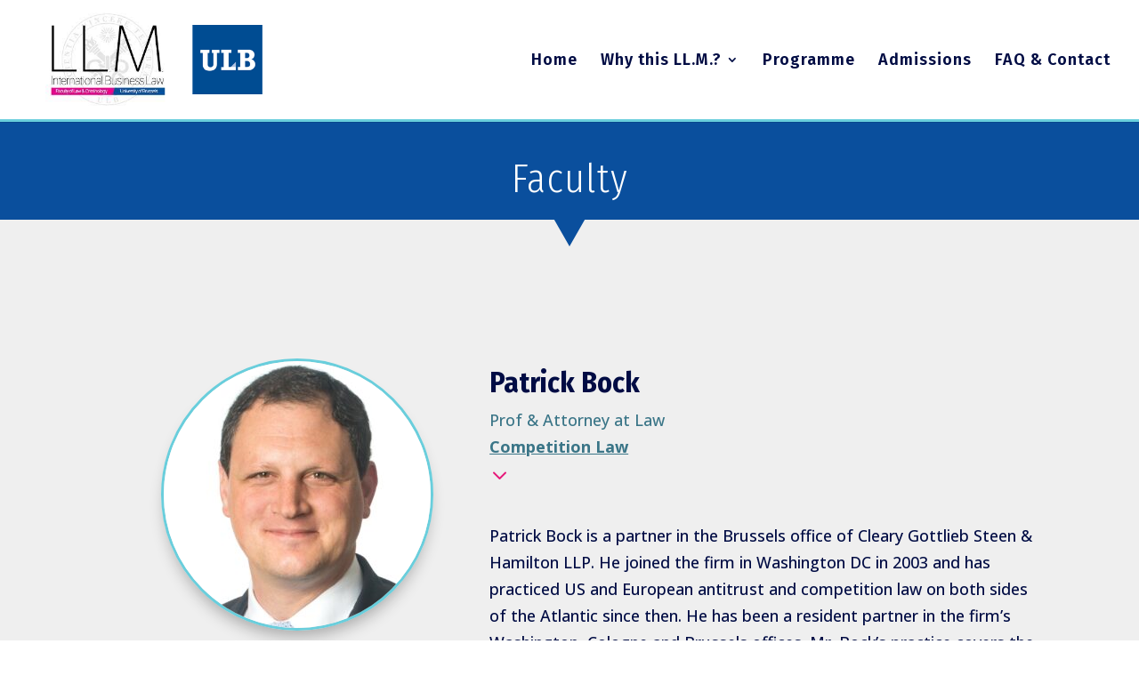

--- FILE ---
content_type: text/css
request_url: https://www.brusselsllm.com/wp-content/themes/llm/style.css?ver=4.23.1
body_size: 1458
content:
/*
Theme Name: llm
Author: Webulous
Description: Template WordPress for LLM web site 
Template: Divi
Version: 0.0.1
*/



/* GRAVITY CED */

.gform_wrapper.gravity-theme .gf_progressbar_percentage {
    border-radius: 10.5px;
    height: 3px;
    text-align: right;
	vertical-align: middle;
}

.gform_heading {display: none}

.gform_wrapper.gravity-theme .gf_progressbar_percentage.percentbar_blue {
    background-color: #E61879!important;
    color: #fff;
	
}



.gform_wrapper.gravity-theme .gf_progressbar_percentage span {
    display: none;
}



.gform_wrapper.gravity-theme .gfield.gfield--width-full {
    grid-column: span 12;
    -ms-grid-column-span: 12;
    padding-top: 20px;
}

.gform_wrapper.gravity-theme .gfield.gfield--width-full h2 {
	line-height: 1.5em;
    font-weight: 300;
	margin-bottom: 20px;
}

#left-area ul, .entry-content ul, .et-l--body ul, .et-l--footer ul, .et-l--header ul {
    list-style-type: disc;
    padding: 0 0 23px 1em;
    line-height: 40px;
}

.gform_wrapper.gravity-theme .gf_progressbar {
    background: #e8e8e8;
    border-radius: 10.5px;
    margin-bottom: 40px;
	position: relative;
}

.gform_wrapper.gravity-theme .gfield_label {
    display: inline-block;
    font-size: 16px;
    font-weight: 400;
    margin-bottom: 5px;
    padding: 0;
	font-family: 'Fira Sans', sans-serif;
	color: #000C44!important
}

.gform_wrapper.gravity-theme .gfield_required {
    color: #E61879;
    display: inline-block;
    font-size: 13.008px;
    padding-left: 0.125em;
}

.gform_wrapper.gravity-theme .gsection {
    border-bottom: 1px solid #69cedc;
    padding: 15px 15px 5px 0;
	margin-top: 20px;
	margin-bottom: 10px;
}


.gform_wrapper.gravity-theme .gfield.gfield--width-full {
    grid-column: span 12;
    -ms-grid-column-span: 12;
    padding-top: 0px;
}

.gform_wrapper.gravity-theme .gfield_header_item, .gform_wrapper.gravity-theme .gform_fileupload_rules, .gform_wrapper.gravity-theme .ginput_complex label {
    font-size: 12px;
    padding-top: 0px;
	color: #c5c5c5;
}

.gform_wrapper.gravity-theme .gform_footer, .gform_wrapper.gravity-theme .gform_page_footer {
    margin: 50px 0 0;
    padding: 16px 0;
	text-align: center;
}

.gform_wrapper.gravity-theme .gform_previous_button.button, .gform_wrapper.gravity-theme .gform_save_link.button {
    -webkit-appearance: none!important;
    color: #E61879;
    text-decoration: none;
    font-size: 16px;
    padding: 10px;
    border-radius: 4px;
    background-color: #fff;
    border: 1px solid #E61879;
	min-width: 100px;
}

.gform_wrapper.gravity-theme .gform_footer button+input, .gform_wrapper.gravity-theme .gform_footer input+button, .gform_wrapper.gravity-theme .gform_footer input+input, .gform_wrapper.gravity-theme .gform_page_footer button+input, .gform_wrapper.gravity-theme .gform_page_footer input+button, .gform_wrapper.gravity-theme .gform_page_footer input+input {
    margin-left: 10px;
    color: #fff;
    text-decoration: none;
    font-size: 16px;
    padding: 10px;
    border-radius: 4px;
    background-color: #E61879;
    border: 1px solid #E61879;
	min-width: 100px;
}

.gform_wrapper.gravity-theme .gform_footer button, .gform_wrapper.gravity-theme .gform_footer input, .gform_wrapper.gravity-theme .gform_page_footer button, .gform_wrapper.gravity-theme .gform_page_footer input {
    color: #fff;
    text-decoration: none;
    font-size: 16px;
    padding: 10px;
    border-radius: 4px;
    background-color: #E61879;
    border: 1px solid #E61879;
	min-width: 100px;
}

h3 { font-size: 24px; line-height: 34px;}

#field_1_90 { display: none}
#field_1_76 h3 { border-bottom: 1px solid #fff !important; text-transform: uppercase; letter-spacing: 2px; font-size: 16px !important; color:#69cedc;}
#field_1_95 h3 { border-bottom: 1px solid #fff !important; text-transform: uppercase; letter-spacing: 2px; font-size: 16px !important; color:#69cedc;}
#field_1_102 h3 { border-bottom: 1px solid #fff !important; text-transform: uppercase; letter-spacing: 2px; font-size: 16px !important; color:#69cedc;}

.gform_wrapper.gravity-theme .gsection {
    border-bottom: none !important; 
    padding: 0 16px 8px 0;
}

.et_pb_blurb_0.et_pb_blurb .et_pb_blurb_description ul li {
    font-size: 20px;
    line-height: 1.5em;
    margin-bottom: 15px;
}

.et_pb_text_6 ul li {
    font-family: 'Fira Sans Condensed',Helvetica, Arial, Lucida, sans-serif;
    font-weight: undefined;
    font-weight: 500;
    font-size: 20px;
    line-height: 1.5em;
    margin-bottom: 15px;
}

.et_pb_text_13 ul li, .et_pb_text_12 ul li {
    line-height: 1.5em;
    font-family: 'Fira Sans Condensed',Helvetica,Arial,Lucida,sans-serif;
    font-weight: 500;
    font-size: 20px;
    line-height: 1.5em;
	margin-bottom: 15px;
}

.list_webulous ul li {
    margin-bottom: 10px !important;
}

.list_webulous--classic ul li {
    margin-bottom: 5px !important;
}

/*bullet checklist by www.peeayecreative.com*/
.pa-bullet-list-1 ul {
list-style-type: none!important;
}

.pa-bullet-list-1 ul li:before {
content: '\e052'!important;
color: #E61879;
font-family: 'ETMODULES'!important;
margin-right: 12px;
margin-left: -14px;
font-size: 0.8em!important;
	 list-style-position: outside;
}
.entry-content ol, .entry-content ul {
    padding: 0px 0px 00px 30px;
    list-style-position: outside !important;
}

.et_pb_text ul, .et_pb_text ol, .et_pb_tab ul, .et_pb_tab ol, .et_pb_toggle ul, .et_pb_toggle ol {
 list-style-position: outside;
}

.lwp-bullet-color ::marker {
    color: #E61879;
}

li::marker {
    color: #E61879 !important;
}


/* BLURB Teacher */

.et_pb_blurb_position_left .et_pb_blurb_container, .et_pb_blurb_position_right .et_pb_blurb_container {
    display: table-cell;
    vertical-align: middle;
}

/* Gallerie */
.mfp-title {
    display: none;
}

.et_pb_fullwidth_header .et_pb_fullwidth_header_container {
    position: relative;
    z-index: 3;
    width: 95%;
    max-width: 1080px;
    margin-left: auto;
    margin-right: auto;
}


.et_pb_fullwidth_header .et_pb_fullwidth_header_container.center .header-content {
    margin: 5px auto;
    width: 100%;
    max-width: 850px;
}

--- FILE ---
content_type: text/css
request_url: https://www.brusselsllm.com/wp-content/et-cache/72464/et-core-unified-72464.min.css?ver=1766153724
body_size: 379
content:
@media (min-width:981px){.et_fullwidth_nav #main-header .container{width:100%;max-width:100%;padding-right:32px;padding-left:30px;border-bottom:3px solid #69CEDC}}.et_pb_testimonial:before{content:"|";left:20%!important}.et_pb_testimonial_0:before,.et_pb_testimonial_0 .et-fb-quick-access-item-testimonial-icon{top:-60px!important;margin-left:auto!important}.et_pb_testimonial_1:before,.et_pb_testimonial_1 .et-fb-quick-access-item-testimonial-icon{top:-60px!important;margin-left:auto!important}.et-db #et-boc .et-l .et_pb_testimonial strong.et_pb_testimonial_author{padding-top:0em}.et_pb_testimonial_author{margin-top:15px;font-weight:700;display:block}.et_pb_blurb_position_left .et_pb_blurb_container{padding-left:5px!important}.custom_bullets_wpcc ul li{padding-left:30px;list-style:none;margin-bottom:10px}.custom_bullets_wpcc ul li::before{content:'\4e';display:inline-block;margin-right:0px;margin-left:-30px;padding-right:5px;font-family:'ETmodules';font-size:1.2em;vertical-align:middle;color:#E61879!important;line-height:1.5em}

--- FILE ---
content_type: text/css
request_url: https://www.brusselsllm.com/wp-content/et-cache/72464/et-core-unified-tb-71817-tb-71654-deferred-72464.min.css?ver=1766153725
body_size: 1577
content:
.et_pb_section_0_tb_footer{border-top-width:5px;border-top-color:#69CEDC}.et_pb_section_0_tb_footer.et_pb_section{padding-top:50px;padding-bottom:100px;background-color:#FFFFFF!important}.et_pb_row_0_tb_footer.et_pb_row{padding-top:22px!important;padding-bottom:0px!important;padding-top:22px;padding-bottom:0px}.et_pb_row_0_tb_footer,body #page-container .et-db #et-boc .et-l .et_pb_row_0_tb_footer.et_pb_row,body.et_pb_pagebuilder_layout.single #page-container #et-boc .et-l .et_pb_row_0_tb_footer.et_pb_row,body.et_pb_pagebuilder_layout.single.et_full_width_page #page-container #et-boc .et-l .et_pb_row_0_tb_footer.et_pb_row,.et_pb_row_2_tb_footer,body #page-container .et-db #et-boc .et-l .et_pb_row_2_tb_footer.et_pb_row,body.et_pb_pagebuilder_layout.single #page-container #et-boc .et-l .et_pb_row_2_tb_footer.et_pb_row,body.et_pb_pagebuilder_layout.single.et_full_width_page #page-container #et-boc .et-l .et_pb_row_2_tb_footer.et_pb_row{width:90%}.et_pb_image_0_tb_footer{max-width:220px;z-index:272;position:relative;top:0px;bottom:auto;left:-16px;right:auto;text-align:left;margin-left:0}.et_pb_row_1_tb_footer,body #page-container .et-db #et-boc .et-l .et_pb_row_1_tb_footer.et_pb_row,body.et_pb_pagebuilder_layout.single #page-container #et-boc .et-l .et_pb_row_1_tb_footer.et_pb_row,body.et_pb_pagebuilder_layout.single.et_full_width_page #page-container #et-boc .et-l .et_pb_row_1_tb_footer.et_pb_row{width:90%;max-width:1280px}.et_pb_text_5_tb_footer.et_pb_text,.et_pb_text_3_tb_footer.et_pb_text,.et_pb_text_0_tb_footer.et_pb_text,.et_pb_text_2_tb_footer.et_pb_text,.et_pb_text_7_tb_footer.et_pb_text,.et_pb_text_4_tb_footer.et_pb_text,.et_pb_text_6_tb_footer.et_pb_text{color:#000C44!important}.et_pb_text_0_tb_footer{line-height:1.5em;font-family:'Fira Sans Condensed',Helvetica,Arial,Lucida,sans-serif;font-size:21px;line-height:1.5em;padding-top:0px!important;padding-bottom:0px!important;padding-left:0px!important;margin-top:0px!important;margin-bottom:0px!important;margin-left:0px!important;width:100%}.et_pb_text_7_tb_footer ul li,.et_pb_text_5_tb_footer ul li,.et_pb_text_6_tb_footer ul li,.et_pb_text_8_tb_footer ul li,.et_pb_text_2_tb_footer ul li,.et_pb_text_4_tb_footer ul li,.et_pb_text_0_tb_footer ul li,.et_pb_text_1_tb_footer ul li{line-height:1.7em;font-family:'Open Sans',Helvetica,Arial,Lucida,sans-serif;font-weight:700;font-size:16px;line-height:1.7em}.et_pb_text_0_tb_footer h1{font-size:44px;color:#000C44!important;line-height:1.4em}.et_pb_text_0_tb_footer h2{font-family:'Fira Sans Condensed',Helvetica,Arial,Lucida,sans-serif;font-weight:500;font-size:32px;color:#000C44!important;letter-spacing:1px;line-height:1.4em;text-align:center}.et_pb_text_4_tb_footer h3,.et_pb_text_5_tb_footer h3,.et_pb_text_0_tb_footer h3,.et_pb_text_6_tb_footer h3,.et_pb_text_2_tb_footer h3,.et_pb_text_7_tb_footer h3,.et_pb_text_8_tb_footer h3,.et_pb_text_1_tb_footer h3,.et_pb_text_3_tb_footer h3{font-family:'Fira Sans Condensed',Helvetica,Arial,Lucida,sans-serif;font-size:34px;color:#000C44!important;letter-spacing:1px;line-height:1.4em}.et_pb_text_0_tb_footer h4{font-family:'Fira Sans Condensed',Helvetica,Arial,Lucida,sans-serif;color:#000C44!important;line-height:1.4em;text-align:left}.et_pb_text_3_tb_footer h5,.et_pb_text_6_tb_footer h5,.et_pb_text_6_tb_footer h6,.et_pb_text_8_tb_footer h5,.et_pb_text_7_tb_footer h5,.et_pb_text_5_tb_footer h5,.et_pb_text_7_tb_footer h6,.et_pb_text_0_tb_footer h6,.et_pb_text_4_tb_footer h6,.et_pb_text_4_tb_footer h5,.et_pb_text_8_tb_footer h6,.et_pb_text_3_tb_footer h6,.et_pb_text_5_tb_footer h6,.et_pb_text_0_tb_footer h5,.et_pb_text_1_tb_footer h5,.et_pb_text_2_tb_footer h6,.et_pb_text_2_tb_footer h5,.et_pb_text_1_tb_footer h6{font-size:44px;line-height:1.4em}.et_pb_text_1_tb_footer.et_pb_text a,.et_pb_text_3_tb_footer.et_pb_text ul li,.et_pb_text_3_tb_footer.et_pb_text ol li>ul li,.et_pb_text_3_tb_footer.et_pb_text a,.et_pb_text_1_tb_footer.et_pb_text{color:#0A4F9D!important}.et_pb_text_1_tb_footer{font-family:'Fira Sans Condensed',Helvetica,Arial,Lucida,sans-serif;font-weight:700;padding-top:0px!important;padding-bottom:0px!important;padding-left:0px!important;margin-top:22px!important;margin-bottom:0px!important;margin-left:0px!important;width:100%}.et_pb_text_1_tb_footer a{font-family:'Open Sans',Helvetica,Arial,Lucida,sans-serif}.et_pb_text_4_tb_footer h1,.et_pb_text_3_tb_footer h1,.et_pb_text_2_tb_footer h1,.et_pb_text_6_tb_footer h1,.et_pb_text_8_tb_footer h1,.et_pb_text_5_tb_footer h1,.et_pb_text_7_tb_footer h1,.et_pb_text_1_tb_footer h1{font-size:44px;color:#FFFFFF!important;line-height:1.4em}.et_pb_text_6_tb_footer h2,.et_pb_text_3_tb_footer h2,.et_pb_text_7_tb_footer h2,.et_pb_text_5_tb_footer h2,.et_pb_text_2_tb_footer h2,.et_pb_text_8_tb_footer h2,.et_pb_text_4_tb_footer h2,.et_pb_text_1_tb_footer h2{font-family:'Fira Sans Condensed',Helvetica,Arial,Lucida,sans-serif;font-weight:500;font-size:32px;color:#E61879!important;letter-spacing:1px;line-height:1.4em;text-align:center}.et_pb_text_7_tb_footer h4,.et_pb_text_8_tb_footer h4,.et_pb_text_1_tb_footer h4,.et_pb_text_3_tb_footer h4,.et_pb_text_6_tb_footer h4,.et_pb_text_2_tb_footer h4,.et_pb_text_4_tb_footer h4,.et_pb_text_5_tb_footer h4{font-family:'Fira Sans Condensed',Helvetica,Arial,Lucida,sans-serif;font-size:21px;color:#3A7587!important;line-height:1.4em}.et_pb_text_7_tb_footer,.et_pb_text_4_tb_footer,.et_pb_text_2_tb_footer{line-height:1.7em;font-family:'Fira Sans Condensed',Helvetica,Arial,Lucida,sans-serif;font-size:21px;line-height:1.7em;padding-top:0px!important;padding-bottom:0px!important;padding-left:0px!important;margin-top:0px!important;margin-bottom:10px!important;margin-left:0px!important;width:100%}.et_pb_text_3_tb_footer{line-height:1.7em;font-family:'Open Sans',Helvetica,Arial,Lucida,sans-serif;font-weight:500;line-height:1.7em;padding-top:0px!important;padding-bottom:0px!important;padding-left:0px!important;margin-top:0px!important;margin-bottom:0px!important;margin-left:0px!important;width:100%}.et_pb_text_3_tb_footer a{font-weight:700;font-size:14px;line-height:0.7em}.et_pb_text_3_tb_footer ul li{line-height:1.7em;font-family:'Open Sans',Helvetica,Arial,Lucida,sans-serif;font-weight:700;line-height:1.7em;text-align:left}.et_pb_text_5_tb_footer{line-height:1.8em;font-family:'Open Sans',Helvetica,Arial,Lucida,sans-serif;font-weight:500;font-size:14px;line-height:1.8em;padding-top:0px!important;padding-bottom:0px!important;padding-left:0px!important;margin-top:0px!important;margin-bottom:0px!important;margin-left:0px!important;width:100%}.et_pb_text_6_tb_footer{line-height:1.8em;font-family:'Open Sans',Helvetica,Arial,Lucida,sans-serif;font-weight:500;font-size:14px;line-height:1.8em;padding-top:38px!important;padding-bottom:0px!important;padding-left:0px!important;margin-top:0px!important;margin-bottom:0px!important;margin-left:0px!important;width:100%}ul.et_pb_social_media_follow_0_tb_footer{padding-left:0px!important}.et_pb_section_1_tb_footer.et_pb_section{padding-top:10px;padding-bottom:10px;background-color:#000C44!important}.et_pb_text_8_tb_footer.et_pb_text{color:#ffffff!important}.et_pb_text_8_tb_footer{line-height:0.9em;font-family:'Roboto Condensed',Helvetica,Arial,Lucida,sans-serif;font-size:15px;line-height:0.9em;padding-top:0px!important;padding-bottom:0px!important;padding-left:0px!important;margin-top:9px!important;width:100%}.et_pb_social_media_follow_network_0_tb_footer a.icon{background-color:#3b5998!important}.et_pb_social_media_follow_network_1_tb_footer a.icon{background-color:#007bb6!important}.et_pb_text_6_tb_footer.et_pb_module,.et_pb_text_7_tb_footer.et_pb_module,.et_pb_image_0_tb_footer.et_pb_module,.et_pb_text_4_tb_footer.et_pb_module,.et_pb_text_1_tb_footer.et_pb_module,.et_pb_text_5_tb_footer.et_pb_module,.et_pb_text_0_tb_footer.et_pb_module,.et_pb_text_2_tb_footer.et_pb_module,.et_pb_text_3_tb_footer.et_pb_module,.et_pb_text_8_tb_footer.et_pb_module{margin-left:0px!important;margin-right:auto!important}.et_pb_row_2_tb_footer.et_pb_row{padding-top:0px!important;padding-bottom:3px!important;margin-left:auto!important;margin-right:auto!important;padding-top:0px;padding-bottom:3px}@media only screen and (min-width:981px){.et_pb_row_0_tb_footer,body #page-container .et-db #et-boc .et-l .et_pb_row_0_tb_footer.et_pb_row,body.et_pb_pagebuilder_layout.single #page-container #et-boc .et-l .et_pb_row_0_tb_footer.et_pb_row,body.et_pb_pagebuilder_layout.single.et_full_width_page #page-container #et-boc .et-l .et_pb_row_0_tb_footer.et_pb_row{max-width:1280px}.et_pb_text_0_tb_footer,.et_pb_text_1_tb_footer,.et_pb_text_2_tb_footer,.et_pb_text_3_tb_footer,.et_pb_text_4_tb_footer,.et_pb_text_5_tb_footer,.et_pb_text_6_tb_footer,.et_pb_text_7_tb_footer,.et_pb_text_8_tb_footer{max-width:93%}.et_pb_row_2_tb_footer,body #page-container .et-db #et-boc .et-l .et_pb_row_2_tb_footer.et_pb_row,body.et_pb_pagebuilder_layout.single #page-container #et-boc .et-l .et_pb_row_2_tb_footer.et_pb_row,body.et_pb_pagebuilder_layout.single.et_full_width_page #page-container #et-boc .et-l .et_pb_row_2_tb_footer.et_pb_row{max-width:1170px}}@media only screen and (max-width:980px){.et_pb_section_0_tb_footer{border-top-width:5px;border-top-color:#69CEDC}.et_pb_section_0_tb_footer.et_pb_section{padding-top:50px;padding-bottom:100px}.et_pb_row_0_tb_footer,body #page-container .et-db #et-boc .et-l .et_pb_row_0_tb_footer.et_pb_row,body.et_pb_pagebuilder_layout.single #page-container #et-boc .et-l .et_pb_row_0_tb_footer.et_pb_row,body.et_pb_pagebuilder_layout.single.et_full_width_page #page-container #et-boc .et-l .et_pb_row_0_tb_footer.et_pb_row,.et_pb_row_2_tb_footer,body #page-container .et-db #et-boc .et-l .et_pb_row_2_tb_footer.et_pb_row,body.et_pb_pagebuilder_layout.single #page-container #et-boc .et-l .et_pb_row_2_tb_footer.et_pb_row,body.et_pb_pagebuilder_layout.single.et_full_width_page #page-container #et-boc .et-l .et_pb_row_2_tb_footer.et_pb_row{max-width:90%}.et_pb_image_0_tb_footer .et_pb_image_wrap img{width:auto}.et_pb_text_6_tb_footer,.et_pb_text_2_tb_footer,.et_pb_text_4_tb_footer,.et_pb_text_7_tb_footer,.et_pb_text_3_tb_footer,.et_pb_text_1_tb_footer,.et_pb_text_5_tb_footer,.et_pb_text_8_tb_footer,.et_pb_text_0_tb_footer{font-size:16px;padding-top:0px!important;padding-bottom:0px!important;padding-left:0px!important;max-width:90%}.et_pb_text_5_tb_footer h1,.et_pb_text_5_tb_footer h3,.et_pb_text_4_tb_footer h6,.et_pb_text_4_tb_footer h5,.et_pb_text_4_tb_footer h3,.et_pb_text_5_tb_footer h5,.et_pb_text_5_tb_footer h6,.et_pb_text_6_tb_footer h5,.et_pb_text_6_tb_footer h1,.et_pb_text_6_tb_footer h3,.et_pb_text_7_tb_footer h1,.et_pb_text_7_tb_footer h3,.et_pb_text_7_tb_footer h5,.et_pb_text_7_tb_footer h6,.et_pb_text_8_tb_footer h1,.et_pb_text_8_tb_footer h3,.et_pb_text_8_tb_footer h5,.et_pb_text_6_tb_footer h6,.et_pb_text_8_tb_footer h6,.et_pb_text_4_tb_footer h1,.et_pb_text_2_tb_footer h5,.et_pb_text_1_tb_footer h5,.et_pb_text_1_tb_footer h6,.et_pb_text_3_tb_footer h6,.et_pb_text_2_tb_footer h1,.et_pb_text_1_tb_footer h1,.et_pb_text_2_tb_footer h3,.et_pb_text_0_tb_footer h6,.et_pb_text_0_tb_footer h5,.et_pb_text_1_tb_footer h3,.et_pb_text_2_tb_footer h6,.et_pb_text_0_tb_footer h3,.et_pb_text_3_tb_footer h1,.et_pb_text_3_tb_footer h3,.et_pb_text_0_tb_footer h1,.et_pb_text_3_tb_footer h5{font-size:32px}.et_pb_text_8_tb_footer h2,.et_pb_text_1_tb_footer h2,.et_pb_text_0_tb_footer h2,.et_pb_text_7_tb_footer h2,.et_pb_text_4_tb_footer h2,.et_pb_text_6_tb_footer h2,.et_pb_text_2_tb_footer h2,.et_pb_text_5_tb_footer h2,.et_pb_text_3_tb_footer h2{font-size:30px}.et_pb_text_0_tb_footer h4{font-size:20px}.et_pb_text_1_tb_footer h4,.et_pb_text_7_tb_footer h4,.et_pb_text_2_tb_footer h4,.et_pb_text_5_tb_footer h4,.et_pb_text_3_tb_footer h4,.et_pb_text_8_tb_footer h4,.et_pb_text_4_tb_footer h4,.et_pb_text_6_tb_footer h4{font-size:18px}}@media only screen and (max-width:767px){.et_pb_section_0_tb_footer{border-top-width:5px;border-top-color:#69CEDC}.et_pb_section_0_tb_footer.et_pb_section{padding-top:20px;padding-bottom:50px}.et_pb_image_0_tb_footer .et_pb_image_wrap img{width:auto}.et_pb_text_1_tb_footer,.et_pb_text_4_tb_footer,.et_pb_text_6_tb_footer,.et_pb_text_3_tb_footer,.et_pb_text_5_tb_footer,.et_pb_text_2_tb_footer,.et_pb_text_7_tb_footer,.et_pb_text_0_tb_footer{font-size:14px}.et_pb_text_3_tb_footer h4,.et_pb_text_6_tb_footer ul li,.et_pb_text_3_tb_footer ul li,.et_pb_text_8_tb_footer h4,.et_pb_text_8_tb_footer ul li,.et_pb_text_6_tb_footer h4,.et_pb_text_2_tb_footer h4,.et_pb_text_0_tb_footer ul li,.et_pb_text_4_tb_footer ul li,.et_pb_text_5_tb_footer ul li,.et_pb_text_2_tb_footer ul li,.et_pb_text_5_tb_footer h4,.et_pb_text_7_tb_footer ul li,.et_pb_text_1_tb_footer h4,.et_pb_text_4_tb_footer h4,.et_pb_text_7_tb_footer h4,.et_pb_text_1_tb_footer ul li{font-size:16px}.et_pb_text_5_tb_footer h3,.et_pb_text_5_tb_footer h1,.et_pb_text_5_tb_footer h5,.et_pb_text_5_tb_footer h6,.et_pb_text_7_tb_footer h6,.et_pb_text_8_tb_footer h5,.et_pb_text_6_tb_footer h1,.et_pb_text_6_tb_footer h5,.et_pb_text_6_tb_footer h6,.et_pb_text_8_tb_footer h3,.et_pb_text_8_tb_footer h1,.et_pb_text_7_tb_footer h1,.et_pb_text_7_tb_footer h3,.et_pb_text_7_tb_footer h5,.et_pb_text_6_tb_footer h3,.et_pb_text_4_tb_footer h1,.et_pb_text_4_tb_footer h6,.et_pb_text_2_tb_footer h3,.et_pb_text_0_tb_footer h1,.et_pb_text_0_tb_footer h3,.et_pb_text_0_tb_footer h5,.et_pb_text_0_tb_footer h6,.et_pb_text_1_tb_footer h1,.et_pb_text_1_tb_footer h3,.et_pb_text_1_tb_footer h5,.et_pb_text_1_tb_footer h6,.et_pb_text_4_tb_footer h5,.et_pb_text_2_tb_footer h1,.et_pb_text_2_tb_footer h5,.et_pb_text_3_tb_footer h3,.et_pb_text_4_tb_footer h3,.et_pb_text_3_tb_footer h6,.et_pb_text_2_tb_footer h6,.et_pb_text_3_tb_footer h5,.et_pb_text_8_tb_footer h6,.et_pb_text_3_tb_footer h1{font-size:28px}.et_pb_text_7_tb_footer h2,.et_pb_text_3_tb_footer h2,.et_pb_text_1_tb_footer h2,.et_pb_text_6_tb_footer h2,.et_pb_text_4_tb_footer h2,.et_pb_text_8_tb_footer h2,.et_pb_text_2_tb_footer h2,.et_pb_text_0_tb_footer h2,.et_pb_text_5_tb_footer h2{font-size:24px}.et_pb_text_0_tb_footer h4{font-size:20px}.et_pb_text_8_tb_footer{font-size:14px;line-height:1.3em}}

--- FILE ---
content_type: application/javascript
request_url: https://www.brusselsllm.com/wp-content/themes/llm/js/dev.js?ver=1.0
body_size: 208
content:
$('.et_pb_toggle_title').on('click', function(e) {
  e.stopPropagation();
  
  let parent = $(this).parent();
  if (parent.hasClass('et_pb_toggle_open')) {
	/*  open -> we close */
	parent.removeClass('et_pb_toggle_open');
	parent.addClass('et_pb_toggle_close');	
	$(this).siblings('.et_pb_toggle_content').hide();	
  } else if (parent.hasClass('et_pb_toggle_close')) {
	/*  CLOSE -> we OPEN  */
	/* first we close all others */
	$('.et_pb_toggle_content').hide();
	$('.et_pb_module.et_pb_toggle').removeClass('et_pb_toggle_open');
	$('.et_pb_module.et_pb_toggle').addClass('et_pb_toggle_close');	
	
	/* after it, we open the good one */
	parent.removeClass('et_pb_toggle_close');
	parent.addClass('et_pb_toggle_open');	
	$(this).siblings('.et_pb_toggle_content').show();	
  
  }  
});